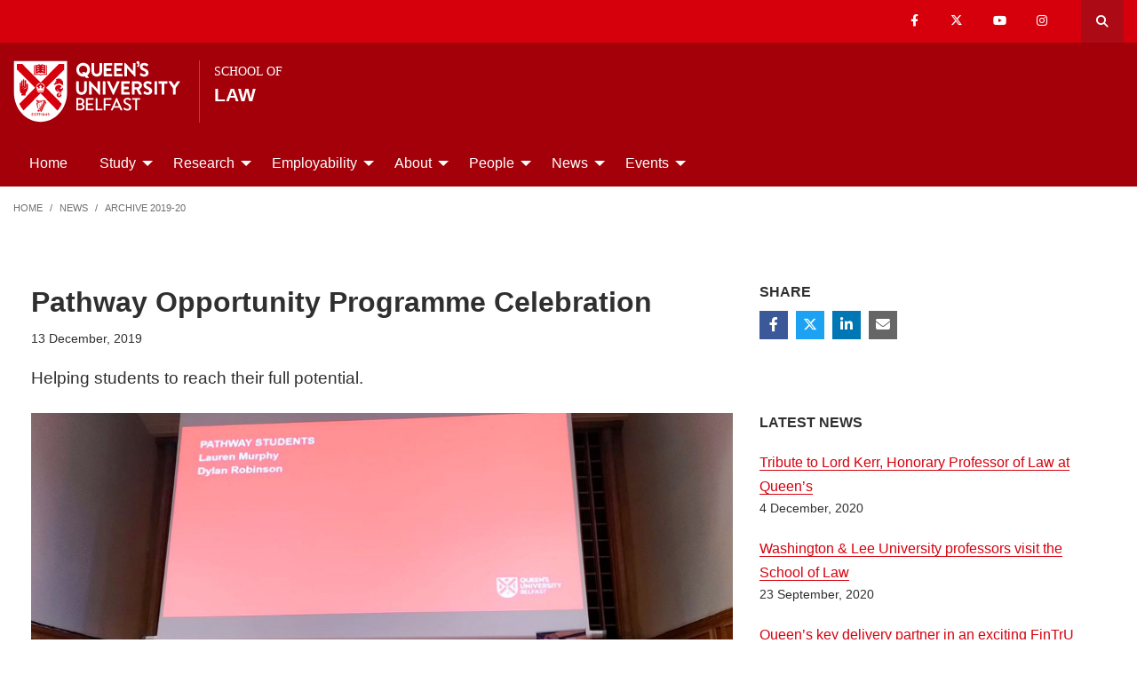

--- FILE ---
content_type: text/html; charset=UTF-8
request_url: http://law.qub.ac.uk/schools/SchoolofLaw/news/archive-19-20/PathwayOpportunityProgrammeCelebration-1.html
body_size: 10104
content:
<!doctype html>
<html class="no-js" lang="en">
  <head>     
   	<meta charset="utf-8" />
    <meta name="pageID" content="281401"/> 
    <meta name="page-layout" content="Schools 2019 - Levels"/>
    <meta name="viewport" content="width=device-width, initial-scale=1.0">
        
    



 <!-- Default Values to Fix Server Log Errors -->  
    
        

     
    
    <!-- HEAD START --><!-- HEAD END --> <!-- Head Content --> 

    <!-- Global site tag (gtag.js) - Google Analytics -->
    
<script>
  // Include the following lines to define the gtag() function when
  // calling this code prior to your gtag.js or Tag Manager snippet
  
  window.dataLayer = window.dataLayer || [];
  function gtag(){dataLayer.push(arguments);}

  // Call the default command before gtag.js or Tag Manager runs to
  // adjust how the tags operate when they run. Modify the defaults
  // per your business requirements and prior consent granted/denied, e.g.:
  
  gtag('consent', 'default', {
    'ad_storage': 'denied',
    'ad_user_data': 'denied',
    'ad_personalization': 'denied',
    'analytics_storage': 'denied'
  });
</script>
<script async src='https://www.googletagmanager.com/gtag/js?id=UA-433405-1'></script>
		<script>
			window.dataLayer = window.dataLayer || [];
			function gtag(){dataLayer.push(arguments);}
			gtag('js', new Date());
			gtag('config', 'UA-433405-1');		
		</script>
<script>
		(function(w,d,s,l,i){w[l]=w[l]||[];w[l].push({'gtm.start':
new Date().getTime(),event:'gtm.js'});var f=d.getElementsByTagName(s)[0],
j=d.createElement(s),dl=l!='dataLayer'?'&l='+l:'';j.async=true;j.src=
'https://www.googletagmanager.com/gtm.js?id='+i+dl;f.parentNode.insertBefore(j,f);
})(window,document,'script','dataLayer','GTM-M9BRBF');
</script>
 
		
		<title>Pathway Opportunity Programme Celebration | School of Law | Queen's University Belfast</title> 
    
    
 <!-- Page Title Creation -->
      
    <meta name="description" content="Helping students to reach their full potential." /><!-- meta description -->      
    <meta name="keywords" content="" /><!-- meta keywords -->         
		<meta name="robots" content=""><!-- navigation object : Meta - robots --> 

    <link href="/schools/media/qub-shield-favicon.ico" rel="shortcut icon" type="image/vnd.microsoft.icon" />
    
    <link rel="apple-touch-icon-precomposed" href="/schools/media/Media,772146,en.png" />
    
		    <!-- Open Graph Tags : Facebook -->
    <meta property="og:locale" content="en_GB" />
    <meta property="og:title" content="" />
    <meta property="og:type" content="article" />
    <meta property="article:published_time" content="Wed, 31 May 2023 12:13:56 BST" />
    <meta property="article:modified_time" content="Fri, 9 Jun 2023 07:21:47 BST" />
    <meta property="article:publisher" content="qublaw" />
    <meta property="og:url" content="http://law.qub.ac.uk/schools/SchoolofLaw/news/archive-19-20/PathwayOpportunityProgrammeCelebration-1.html" />    
    <!-- Open Graph Tags : Twitter Card -->
<meta name="twitter:title" content="School Of Law" />
<meta name="twitter:site" content="@qubschooloflaw" />
<meta name="twitter:creator" content="@qubschooloflaw" />	
      
    <link rel="stylesheet" href="/schools/media/schools.css?v=14.0"> <!-- Schools.css /> --> 
    
    <style>

      .has-bg+.has-bg {
        margin-top: inherit;
      }

      .l_two-column img {
        height: auto!important;
      }

      .font-small{
        font-size: 85%;
      }    

      .l_schools .grid-container .primary-nav .menu a:focus{
        background:#fff;
        color: #d6000d;
      }      

      .l_schools .grid-container .priority-nav__wrapper {
        display: inline;
      }    

      footer a {
        /*border-bottom: 1px solid #444;*/
        font-weight: bold;
      }

      footer a:hover {
        text-decoration:none;
        color:#fff;
      }
      footer a.logo, footer .social-list li a {
        border: 0;
      }
      *:focus {
        outline: 2px solid black !important;
      }      


      /*TEMP*/
      .tm-contents-list { border-bottom: none; }
      .tm-contents-list-border { border-bottom: 1px solid #f3f3f3; }
    </style>
    
    
	</head>
  
  <body class="l_schools">
    
    <!-- Google Tag Manager (noscript) -->
    <noscript aria-hidden="true"><iframe title="Google Tag Manager" src="https://www.googletagmanager.com/ns.html?id=GTM-M9BRBF"
    height="0" width="0" style="display:none;visibility:hidden"></iframe></noscript>
    <!-- End Google Tag Manager (noscript) --><!-- Google Tag Manager Code noscript -->
    
    <a id="top"><span class="show-for-sr">Top</span></a>
    
    <!-- EMERGENCY INCLUDE HERE -->	
<!-- Emergency Message: Foundation (893006) - Include Here --> 
    
    <!-- Google Tag Manager (noscript) -->
<noscript><iframe title="Google Tag Manager" src="https://www.googletagmanager.com/ns.html?id=GTM-M9BRBF"
height="0" width="0" style="display:none;visibility:hidden"></iframe></noscript>
<!-- End Google Tag Manager (noscript) -->
<!-- Google Tag Manager Code noscript -->  
    
    <div class="off-canvas-content" data-off-canvas-content>
      
      <div class="schools-header">
        <header>
            <a id="skip-nav" class="show-on-focus text-white" href="#maincontent">Skip to Content</a>

            

           <div id="search__dropdown" class="search__dropdown grid-container" data-toggler=".is-active" aria-expanded="true" role="search">
			<div class="grid-container">
                <div class="grid-x align-right">
                    <div class="large-12 cell">

                      <form id="seek2" name="seek2" action="https://www.qub.ac.uk/search/" method="get">
                        <div class="input-group">
                          <input class="input-group-field" type="search" placeholder="Search for..." id="q" name="query" tabindex="-1" autocomplete="off" required>
                          <div class="input-group-button">
                            <button class="button"><span class="fas fa-search"></span><span class="show-for-sr">SEARCH</span></button>
                          </div>
                        </div>
                      </form>
                    </div>
                </div>
			</div>
           </div>
<div class="top-nav">
        <div class="grid-container">
            <div class="grid-x">
                <div class="large-12 cell">

                    <div class="float-left">
                      <div class="hide-for-large">
                                                    <a href="//www.qub.ac.uk/"><img src="/schools/media/Media,767339,en.svg" alt="LOGO(small) - Queen's University Belfast" /></a>
                      </div>
                  	</div>

            <div class="float-right">
              
			  <ul class="show-for-xlarge social-links"><li class='show-for-large'><a href='https://www.facebook.com/qublaw/'><span class='fab fa-facebook-f' ></span><span class='show-for-sr'>Our facebook</span></a></li><li class='show-for-large'><a href='https://twitter.com/qubschooloflaw'><span class='fab fa-x-twitter' ></span><span class='show-for-sr'>Our x-twitter</span></a></li><li class='show-for-large'><a href='https://www.youtube.com/channel/UC8Da288mPu0JfmeEoC9LNRg'><span class='fab fa-youtube' ></span><span class='show-for-sr'>Our youtube</span></a></li><li class='show-for-large'><a href='https://www.instagram.com/qublaw/'><span class='fab fa-instagram' ></span><span class='show-for-sr'>Our instagram</span></a></li></ul>   
                 
              <button class="link hide-for-large" data-toggle="offCanvas"><span class="fas fa-bars"></span> <span class="show-for-sr">SEARCH</span></button> 
              <button class="link search" id="toggle-main-search-drawer" data-toggle="search__dropdown"><span class="fas fa-search"></span> <span class="show-for-sr">Open search drawer</span></button>
                                    

            </div>
            
            </div>
        </div>
    </div>
</div>

<a id="d.en.890800"></a>

<div id="title-bar" class="padding-vertical-1">
    <div class="grid-container ">
        <div class="grid-x"> <!-- <div class="grid-x align-middle"> -->

             <div class="cell large-shrink medium-6 small-6 title-bar__logo divider show-for-large">
                      <a href="https://www.qub.ac.uk">                        
                        <img src="/schools/media/Media,767339,en.svg" alt="LOGO(large) - Queen's University Belfast" />  
                      	<!---->
                      </a>
             </div>
                        
             <div class="cell large-auto small-12 medium-12 title-bar__header--cell">
                            
                        
<a href='/schools/SchoolofLaw/'><p>School of</p><h1 class="h4 text-uppercase">Law</h1></a>
                                                
                        </div>  

        </div>
    </div>
</div>
 <!-- Header Content -->
            <!-- Top Nav and off canvas nav code -->
          
<!-- Priority Navigation -->
        <div class="primary-nav-container" aria-labelledby="primary-nav1">
            <div class="grid-container">
                <div class="grid-x grid-padding-x">
                    <div class="cell">

                            <nav class="nav" aria-label="primary navigation" id="primary-nav1">


                                <div class="primary-nav large-12 show-for-large cell priority-wrap">
                                    <ul class="dropdown menu" data-dropdown-menu data-hover-delay="0" data-closing-time="0">
										<li><a href="/schools/SchoolofLaw/">Home</a></li><li><a href="/schools/SchoolofLaw/study/">Study</a>
<ul class="multilevel-linkul-0 menu">
<li><a href="/schools/SchoolofLaw/study/undergraduate/">Undergraduate</a></li>
<li><a href="/schools/SchoolofLaw/study/postgraduate-taught/">Postgraduate Taught</a></li>
<li><a href="/schools/SchoolofLaw/study/postgraduate-research/">Postgraduate Research</a></li>
<li><a href="/schools/SchoolofLaw/study/graduate-degrees/">Graduate Degrees</a></li>
<li><a href="/schools/SchoolofLaw/study/why-law-at-queens/">Why Law at Queen's</a></li>
<li><a href="/schools/SchoolofLaw/study/student-experience/">Student Experience</a></li>
<li><a href="http://law.qub.ac.uk/schools/SchoolofLaw/study/student-blog/" target="_self">Student Blog</a></li>
<li><a href="/schools/SchoolofLaw/study/pathways-to-qualification/">Pathways to Qualification</a></li>

</ul>

</li><li><a href="/schools/SchoolofLaw/research/">Research</a>
<ul class="multilevel-linkul-0 menu">
<li><a href="/schools/SchoolofLaw/research/research-projects/">Research Projects</a></li>
<li><a href="/schools/SchoolofLaw/research/research-environment/">Research Environment</a></li>
<li><a href="/schools/SchoolofLaw/research/impact-engagement/">Impact and Engagement</a></li>
<li><a href="/schools/SchoolofLaw/research/law-lab/">Law Lab</a></li>
<li><a href="/schools/SchoolofLaw/research/publications/">Publications</a></li>
<li><a href="/schools/SchoolofLaw/research/research-students/">Research Students</a></li>
<li><a href="/schools/SchoolofLaw/research/nilq/">Northern Ireland Legal Quarterly</a></li>
<li><a href="/schools/SchoolofLaw/research/visiting-scholars/">Visiting Scholars</a></li>
<li><a href="/schools/SchoolofLaw/research/visiting-students/">Visiting Students</a></li>
<li><a href="/schools/SchoolofLaw/research/public-lectures/">Public Lectures</a></li>
<li><a href="/schools/SchoolofLaw/research/postdoctoral-research/">Postdoctoral Research</a></li>

</ul>

</li><li><a href="/schools/SchoolofLaw/employability/">Employability</a>
<ul class="multilevel-linkul-0 menu">
<li><a href="/schools/SchoolofLaw/employability/employer-zone/">Employer Engagement</a></li>
<li><a href="/schools/SchoolofLaw/employability/legal-practitioners/">Legal Practitioners</a></li>
<li><a href="/schools/SchoolofLaw/employability/our-graduates/">Recent Graduates</a></li>
<li><a href="/schools/SchoolofLaw/employability/legal-placement-module/">Legal Placement Module (UG)</a></li>
<li><a href="/schools/SchoolofLaw/employability/skills-development/">Extracurricular Skills</a></li>
<li><a href="/schools/SchoolofLaw/employability/mooting/">Mooting</a></li>
<li><a href="/schools/SchoolofLaw/employability/alumni-testimonials/">Alumni Testimonials</a></li>

</ul>

</li><li><a href="/schools/SchoolofLaw/about/">About</a>
<ul class="multilevel-linkul-0 menu">
<li><a href="/schools/SchoolofLaw/about/location/">Location</a></li>
<li><a href="/schools/SchoolofLaw/about/facilities/">Facilities</a></li>
<li><a href="/schools/SchoolofLaw/about/diversity-and-inclusion/">Diversity and Inclusion</a></li>
<li><a href="/schools/SchoolofLaw/about/student-law-society/">Student Law Society</a></li>
<li><a href="/schools/SchoolofLaw/about/PathwaysOpportunityProgramme/">Pathways Opportunity Programme</a></li>
<li><a href="/schools/SchoolofLaw/about/FordhamSummerSchool/">Fordham Summer School</a></li>

</ul>

</li><li><a href="/schools/SchoolofLaw/people/">People</a>
<ul class="multilevel-linkul-0 menu">
<li><a href="/schools/SchoolofLaw/people/academic-staff/">Academic Staff</a></li>
<li><a href="/schools/SchoolofLaw/people/administrative/">Administrative Support</a></li>

</ul>

</li><li><a href="/schools/SchoolofLaw/news/">News</a>
<ul class="multilevel-linkul-0 menu">
<li><a href="/schools/SchoolofLaw/news/archive-21-22/">Archive 2021-22</a></li>
<li><a href="/schools/SchoolofLaw/news/archive-19-20/">Archive 2019-20</a></li>
<li><a href="/schools/SchoolofLaw/news/archive-18-19/">Archive 2018-19</a></li>
<li><a href="/schools/SchoolofLaw/news/Archive2017-18/">Archive 2017-18</a></li>
<li><a href="/schools/SchoolofLaw/news/Archive2016-17/">Archive 2016-17</a></li>
<li><a href="/schools/SchoolofLaw/news/Archive2015-16/">Archive 2015-16</a></li>

</ul>

</li><li><a href="/schools/SchoolofLaw/Events/">Events</a>
<ul class="multilevel-linkul-0 menu">
<li><a href="/schools/SchoolofLaw/Events/Events2023-24/">Events 2023-24</a></li>
<li><a href="/schools/SchoolofLaw/Events/Events2024-25/">Events 2024-25</a></li>

</ul>

</li>                                    </ul>
                                </div>
                             </nav>

                    </div>
                </div>
            </div>
        </div>

<!-- Off Canvas Navigation -->
<div class="primary-nav-container hide-for-large">

    <div class="grid-container">
        <div class="grid-x grid-padding-x">
            <div class="cell">

                <div class="off-canvas in-canvas-for-large position-right" id="offCanvas" data-off-canvas>

                    <div class="primary-nav">
						<ul class="vertical large-horizontal menu" data-responsive-menu="drilldown large-dropdown">
							<li><a href="/schools/SchoolofLaw/">Home</a></li><li><a href="/schools/SchoolofLaw/study/">Study</a>
<ul class="multilevel-linkul-0 menu">
<li><a href="/schools/SchoolofLaw/study/undergraduate/">Undergraduate</a></li>
<li><a href="/schools/SchoolofLaw/study/postgraduate-taught/">Postgraduate Taught</a></li>
<li><a href="/schools/SchoolofLaw/study/postgraduate-research/">Postgraduate Research</a></li>
<li><a href="/schools/SchoolofLaw/study/graduate-degrees/">Graduate Degrees</a></li>
<li><a href="/schools/SchoolofLaw/study/why-law-at-queens/">Why Law at Queen's</a></li>
<li><a href="/schools/SchoolofLaw/study/student-experience/">Student Experience</a></li>
<li><a href="http://law.qub.ac.uk/schools/SchoolofLaw/study/student-blog/" target="_self">Student Blog</a></li>
<li><a href="/schools/SchoolofLaw/study/pathways-to-qualification/">Pathways to Qualification</a></li>

</ul>

</li><li><a href="/schools/SchoolofLaw/research/">Research</a>
<ul class="multilevel-linkul-0 menu">
<li><a href="/schools/SchoolofLaw/research/research-projects/">Research Projects</a></li>
<li><a href="/schools/SchoolofLaw/research/research-environment/">Research Environment</a></li>
<li><a href="/schools/SchoolofLaw/research/impact-engagement/">Impact and Engagement</a></li>
<li><a href="/schools/SchoolofLaw/research/law-lab/">Law Lab</a></li>
<li><a href="/schools/SchoolofLaw/research/publications/">Publications</a></li>
<li><a href="/schools/SchoolofLaw/research/research-students/">Research Students</a></li>
<li><a href="/schools/SchoolofLaw/research/nilq/">Northern Ireland Legal Quarterly</a></li>
<li><a href="/schools/SchoolofLaw/research/visiting-scholars/">Visiting Scholars</a></li>
<li><a href="/schools/SchoolofLaw/research/visiting-students/">Visiting Students</a></li>
<li><a href="/schools/SchoolofLaw/research/public-lectures/">Public Lectures</a></li>
<li><a href="/schools/SchoolofLaw/research/postdoctoral-research/">Postdoctoral Research</a></li>

</ul>

</li><li><a href="/schools/SchoolofLaw/employability/">Employability</a>
<ul class="multilevel-linkul-0 menu">
<li><a href="/schools/SchoolofLaw/employability/employer-zone/">Employer Engagement</a></li>
<li><a href="/schools/SchoolofLaw/employability/legal-practitioners/">Legal Practitioners</a></li>
<li><a href="/schools/SchoolofLaw/employability/our-graduates/">Recent Graduates</a></li>
<li><a href="/schools/SchoolofLaw/employability/legal-placement-module/">Legal Placement Module (UG)</a></li>
<li><a href="/schools/SchoolofLaw/employability/skills-development/">Extracurricular Skills</a></li>
<li><a href="/schools/SchoolofLaw/employability/mooting/">Mooting</a></li>
<li><a href="/schools/SchoolofLaw/employability/alumni-testimonials/">Alumni Testimonials</a></li>

</ul>

</li><li><a href="/schools/SchoolofLaw/about/">About</a>
<ul class="multilevel-linkul-0 menu">
<li><a href="/schools/SchoolofLaw/about/location/">Location</a></li>
<li><a href="/schools/SchoolofLaw/about/facilities/">Facilities</a></li>
<li><a href="/schools/SchoolofLaw/about/diversity-and-inclusion/">Diversity and Inclusion</a></li>
<li><a href="/schools/SchoolofLaw/about/student-law-society/">Student Law Society</a></li>
<li><a href="/schools/SchoolofLaw/about/PathwaysOpportunityProgramme/">Pathways Opportunity Programme</a></li>
<li><a href="/schools/SchoolofLaw/about/FordhamSummerSchool/">Fordham Summer School</a></li>

</ul>

</li><li><a href="/schools/SchoolofLaw/people/">People</a>
<ul class="multilevel-linkul-0 menu">
<li><a href="/schools/SchoolofLaw/people/academic-staff/">Academic Staff</a></li>
<li><a href="/schools/SchoolofLaw/people/administrative/">Administrative Support</a></li>

</ul>

</li><li><a href="/schools/SchoolofLaw/news/">News</a>
<ul class="multilevel-linkul-0 menu">
<li><a href="/schools/SchoolofLaw/news/archive-21-22/">Archive 2021-22</a></li>
<li><a href="/schools/SchoolofLaw/news/archive-19-20/">Archive 2019-20</a></li>
<li><a href="/schools/SchoolofLaw/news/archive-18-19/">Archive 2018-19</a></li>
<li><a href="/schools/SchoolofLaw/news/Archive2017-18/">Archive 2017-18</a></li>
<li><a href="/schools/SchoolofLaw/news/Archive2016-17/">Archive 2016-17</a></li>
<li><a href="/schools/SchoolofLaw/news/Archive2015-16/">Archive 2015-16</a></li>

</ul>

</li><li><a href="/schools/SchoolofLaw/Events/">Events</a>
<ul class="multilevel-linkul-0 menu">
<li><a href="/schools/SchoolofLaw/Events/Events2023-24/">Events 2023-24</a></li>
<li><a href="/schools/SchoolofLaw/Events/Events2024-25/">Events 2024-25</a></li>

</ul>

</li>						</ul>
                    </div>

                    <button class="close-button" aria-label="Close menu" type="button" data-close>
                      <span aria-hidden="true">&times;</span>
                    </button>

                    <div class="hide-for-large">
                                            
                      <ul class="social-media"><li class=''><a href='https://www.facebook.com/qublaw/'><span class='fab fa-facebook-f' ></span><span class='show-for-sr'>Our facebook</span></a></li><li class=''><a href='https://twitter.com/qubschooloflaw'><span class='fab fa-x-twitter' ></span><span class='show-for-sr'>Our x-twitter</span></a></li><li class=''><a href='https://www.youtube.com/channel/UC8Da288mPu0JfmeEoC9LNRg'><span class='fab fa-youtube' ></span><span class='show-for-sr'>Our youtube</span></a></li><li class=''><a href='https://www.instagram.com/qublaw/'><span class='fab fa-instagram' ></span><span class='show-for-sr'>Our instagram</span></a></li></ul>                      
                    </div>

                </div>
            </div>

        </div>

    </div>

</div>

          
          <!---End Top Nav and off canvas nav code -->
          
           <!--Start Secondary Nav Mobile-->
            <div class="hide-for-large">
                <div class="title-bar margin-0" data-toggler="secondary-nav-mobile mobile-menu-arrow" data-responsive-toggle="secondary-nav-mobile" data-hide-for="large" style="cursor: pointer;">
                    <div data-toggle="secondary-nav-mobile" style="width: 100%;">
                        <div class="title-bar-title">In This Section<div class="mobile-menu-arrow"></div>
                    </div>
                  </div>
                </div>
              <nav id="secondary-nav-mobile" class="bg-white">
                <ul class="vertical menu">
<li class="fit"><a href="/schools/SchoolofLaw/news/archive-21-22/">Archive 2021-22</a></li><li class="fit"><span class="currentbranch0"><a href="/schools/SchoolofLaw/news/archive-19-20/">Archive 2019-20</a></span></li><li class="fit"><a href="/schools/SchoolofLaw/news/archive-18-19/">Archive 2018-19</a></li><li class="fit"><a href="/schools/SchoolofLaw/news/Archive2017-18/">Archive 2017-18</a></li><li class="fit"><a href="/schools/SchoolofLaw/news/Archive2016-17/">Archive 2016-17</a></li><li class="fit"><a href="/schools/SchoolofLaw/news/Archive2015-16/">Archive 2015-16</a></li>                </ul>
                <hr class="margin-0">
              </nav>
          </div><!--Close Secondary Nav Mobile-->
          
          
          
        </header>
			</div>               
				
      <div class="pre-content">
      	
 			</div>
      
      
      <div class="grid-container">
        <div class="grid-x grid-margin-x grid-padding-y">
          <div class="cell">
            <!-- Breadcrumb START -->
            <nav aria-label="Breadcrumb">
                      
              <ul class="breadcrumbs display-block">
                <li><a href="/schools/SchoolofLaw/">Home</a></li>
                <li class="hide"><a href="/schools/SchoolofLaw/">School of Law</a></li><li><a href="/schools/SchoolofLaw/news/">News</a></li><li><a href="/schools/SchoolofLaw/news/archive-19-20/">Archive 2019-20</a>
                </li>
              </ul>
                      
                      
            </nav>
            <!-- Breadcrumb END --> 
          </div>
        </div>
      </div>        
     
     
		<!--php echo( $mainContentHTMLStart ); -->
<div class='grid-container large-margin-vertical-1'>
			<div class='grid-x grid-margin-x'>
				<div class='xlarge-9 large-8 cell' id='l-schools-left-col'>
          
          
          <main class="l_two-column" id="maincontent">            
					
            <h1 class="main-title" aria-level="1" >Archive 2019-20</h1>
<!---Right Area-->

<style>
  /* hide duplicate title on fulltext */
  .l_schools .main-title, .l_schools .breadcrumb-main, .l_core .main-title h1, .l_core h1#page-title {
    display:none;
  }
  .l_schools #l-schools-left-col,  .l_generic .main-column {
    width: 98% !important;
  }

  /*This hides the right navigation on news fulltext items for Schools 2019 where the right column*/
  @media (min-width: 960px) {
    .l_schools .right-column, .l_generic .right-column {
      display: none;
    }
  }  
</style>


<!-- DTP - News Fulltext -->

<article class="tm_news-fulltext margin-vertical-2">
    <div class="grid-container padding-horizontal-1 padding-vertical-0">
      
        <div class="grid-x grid-margin-x">
          
          
          	<!-- ARTICLE INTRO -->
            <div class="xxlarge-9 xlarge-8 cell small-order-1 xxlarge-padding-right-1 wysiwyg">
                    <h1>Pathway Opportunity Programme Celebration</h1>              
              		<time class="font-small margin-bottom-1 display-block" datetime="2019-12-13">13 December, 2019</time>
                    <p class="lead intro">Helping students to reach their full potential.</p>
                  
            </div>   
          
          
          	<!-- ARTICLE CONTENT -->
            <div class="xxlarge-9 xlarge-8 cell small-order-2 xlarge-order-2 xxlarge-padding-right-1 wysiwyg">
                                    
               

              <figure class="margin-bottom-1">                          
                <img src="/schools/media/Media940195smxx.jpg" alt="" class="full-width"> 
                
              </figure>

                 
                      
              <p><span style="caret-color: #000000; color: #000000; font-family: Calibri, Arial, Helvetica, sans-serif; font-size: 16px; font-style: normal; font-variant-caps: normal; font-weight: normal; letter-spacing: normal; orphans: auto; text-align: start; text-indent: 0px; text-transform: none; white-space: normal; widows: auto; word-spacing: 0px; -webkit-text-size-adjust: auto; -webkit-text-stroke-width: 0px; text-decoration: none; display: inline !important; float: none;">On Saturday 7th December, students who completed the&nbsp;<a href="https://www.qub.ac.uk/directorates/sgc/wpu/PathwayOpportunityProgramme/" target="_blank">QUB Pathway Opportunity Programme</a> in 2019 attended the celebration event in the Whitla Hall along with their families. Lauren Murphy, who successfully completed the law pathway, addressed the audience, telling of her experiences in the programme. </span></p>
<p><span style="caret-color: #000000; color: #000000; font-family: Calibri, Arial, Helvetica, sans-serif; font-size: 16px; font-style: normal; font-variant-caps: normal; font-weight: normal; letter-spacing: normal; orphans: auto; text-align: start; text-indent: 0px; text-transform: none; white-space: normal; widows: auto; word-spacing: 0px; -webkit-text-size-adjust: auto; -webkit-text-stroke-width: 0px; text-decoration: none; display: inline !important; float: none;">Congratulations to all of our law pathway students on completing the programme - we look forward to seeing many of you back to start your LLB here in September 2020!&nbsp;</span></p>
<p>&nbsp;</p> 
                      
                      
              <section class="callout bg-white margin-0">
                      
              <div class="grid-x grid-margin-x">
                                                    
                  
                          
                          
               <div class="medium-auto align-self-middle cell">
                 
                 
                 
               </div>

               </div>
                          
               </section>                      
                      
               

                                          
                      
           </div>
          
          
<!-- SHARE -->
          
          
          
          
          <div class="xxlarge-3 xlarge-4 cell small-order-3 xlarge-order-1 margin-bottom-3">
                <h6 class="text-uppercase">Share</h6>
                <ul class="share-list text-white">
                  <li><a href="javascript:window.open('http://www.facebook.com/sharer/sharer.php?u=https://www.qub.ac.uk/schools/SchoolofLaw/news/archive-19-20/PathwayOpportunityProgrammeCelebration-1.html&t=Pathway+Opportunity+Programme+Celebration', 'facebook_share', 'height=320, width=640, toolbar=no, menubar=no, scrollbars=no, resizable=no, location=no, directories=no, status=no');void(0);" class="fb" aria-label="Share on Facebook"><span class="fab fa-facebook-f"></span></a></li>
                  <li><a href="javascript:window.open('https://twitter.com/intent/tweet?text=Pathway+Opportunity+Programme+Celebration&url=https://www.qub.ac.uk/schools/SchoolofLaw/news/archive-19-20/PathwayOpportunityProgrammeCelebration-1.html', 'twitter_share', 'height=320, width=640, toolbar=no, menubar=no, scrollbars=no, resizable=no, location=no, directories=no, status=no');void(0);" class="tw" aria-label="Share on Twitter"><span class="fab fa-x-twitter"></span></a></li>
                  <li><a href="javascript:window.open('https://www.linkedin.com/shareArticle?mini=true&url=https://www.qub.ac.uk/schools/SchoolofLaw/news/archive-19-20/PathwayOpportunityProgrammeCelebration-1.html','linkedin_share', 'height=320, width=640, toolbar=no, menubar=no, scrollbars=no, resizable=no, location=no, directories=no, status=no');void(0);" class="li" aria-label="Share on Linkedin"><span class="fab fa-linkedin-in"></span></a></li>  
                  <li><a href="mailto:?subject=Pathway Opportunity Programme Celebration - Shared from Queen's University Belfast&body=https://www.qub.ac.uk/schools/SchoolofLaw/news/archive-19-20/PathwayOpportunityProgrammeCelebration-1.html" aria-label="Share via email"><span class="fas fa-envelope"></span></a></li>
                </ul>
            </div>
          
          
          <!-- LATEST NEWS -->
          <aside class="xxlarge-3 xlarge-4 cell small-order-4">
            <h6 class="text-uppercase margin-bottom-1">Latest News</h6>
            <ul class="no-bullet wysiwyg">
            <li class="margin-bottom-1">
  <a href="/schools/SchoolofLaw/news/archive-19-20/LordKerr.html">Tribute to Lord Kerr, Honorary Professor of Law at Queen’s
</a>
  <div class="font-small">4 December, 2020</div>
</li><li class="margin-bottom-1">
  <a href="/schools/SchoolofLaw/news/archive-19-20/WashingtonLeeUniversityprofessorsvisittheSchoolofLaw.html">Washington & Lee University professors visit the School of Law</a>
  <div class="font-small">23 September, 2020</div>
</li><li class="margin-bottom-1">
  <a href="/schools/SchoolofLaw/news/archive-19-20/QueenskeydeliverypartnerinanexcitingFinTrULegalAcademy.html"> Queen’s key delivery partner in an exciting FinTrU Legal Academy </a>
  <div class="font-small">8 September, 2020</div>
</li><li class="margin-bottom-1">
  <a href="/schools/SchoolofLaw/news/archive-19-20/Mootingofficer.html">Job Opening: Student Mooting Officer</a>
  <div class="font-small">19 August, 2020</div>
</li><li class="margin-bottom-1">
  <a href="/schools/SchoolofLaw/news/archive-19-20/MorvenRoss.html">Morven graduates from Queen’s with First Class Honours in memory of her dad</a>
  <div class="font-small">23 July, 2020</div>
</li></ul>


          </aside>  
             
        </div>
    </div>
</article> 

  
<script type="application/ld+json">
  {
    "@context": "http://schema.org",
    "@type": "NewsArticle",    
  	"publisher": {
        "@type": "Organization",
   		"name": "Queen's University Belfast",
  		"logo": {
  "@type": "ImageObject",
  "url": "https://www.qub.ac.uk/schools/media/Media,767339,en.svg",
  "width": "-1",
  "height": "-1" 
} 
     },  
    "author": "Queen's University Belfast",
    "datePublished": "2019-12-13",   
    "dateModified": "2019-12-17",     
    "name": "Pathway Opportunity Programme Celebration",
    "headline": "Pathway Opportunity Programme Celebration",  
  	"description": "Helping students to reach their full potential."   
    
    , "image": {
  "@type": "ImageObject",
  "url": "https://www.qub.ac.uk/schools/media/Media940195smxx.jpg",
  "width": "1600",
  "height": "767" 
}  
    
	
  }
</script></main>
	</div>

				<!--<div class='xxlarge-3 xlarge-4 cell small-order-1 medium-order-1 right-column'>-->
				<div class='xlarge-3 large-4 cell margin-bottom-2 right-column'>
					
       <!--t4 type="media" id="872610" right nav/--> 
          
        <!--Begin Right Col Navigation Logic --> 
                    
        <!--End Right ColNnavigation Logic -->  
         
          
<div class="contextual-navigation large-margin-bottom-2 show-for-large" aria-label="Secondary"> 
  
 

  
  <div class="contextual-nav hide-for-small"> 

<h6 class="tm_panel padding-top-1 padding-right-1 show-for-large">News</h6><nav id="secondary-nav" aria-label="Secondary"><ul class="vertical menu"><li><span class="hide-for-large font-bold"><a href="/schools/SchoolofLaw/news/">News</a></span></li><li class="fit"><a href="/schools/SchoolofLaw/news/archive-21-22/">Archive 2021-22</a></li><li class="fit"><span class="currentbranch0"><a href="/schools/SchoolofLaw/news/archive-19-20/">Archive 2019-20</a></span></li><li class="fit"><a href="/schools/SchoolofLaw/news/archive-18-19/">Archive 2018-19</a></li><li class="fit"><a href="/schools/SchoolofLaw/news/Archive2017-18/">Archive 2017-18</a></li><li class="fit"><a href="/schools/SchoolofLaw/news/Archive2016-17/">Archive 2016-17</a></li><li class="fit"><a href="/schools/SchoolofLaw/news/Archive2015-16/">Archive 2015-16</a></li></ul></div>     
    

  </div> <!--close contextual-nav-->
  
</nav> <!--close contextual-navigation-->

        


        
        
        </div>
		</div>
				</div> <!--Right Col End-->
</div>
</div>
				<div class="post-content">
        	
				</div>

        <footer id="footer">
            
<!-- FOOTER --> <!-- text/html -->
<div id="footer__qub-logo">
    <div class="padding-vertical-2 large-padding-vertical-3 footer__hr-directorate">

        <div class="grid-container">
            <div class="grid-x grid-margin-x">

                <div class="large-12 margin-bottom-2 large-margin-bottom-3 cell">
                    <a href="/" class="logo">
                        <img src="/schools/media/Media977028smxx.svg" alt="QUB Logo" />
                    </a>
                </div>

                <div class="xlarge-6 cell margin-bottom-2 footer-list">
                
                	<div class="large-12 cell">
                        <h5 class="text-uppercase text-white">Contact Us</h5>
                    </div>
                
                    <div class="grid-x grid-margin-x">

                        <div class="medium-6 cell">
                            <div class='large-3 medium-6 cell footer-list'><h3>Contact</h3>
<hr />
<p>School Of&nbsp;Law</p>
<p>Main Site Tower<br />University Square<br />Belfast BT7 1NN</p>
<!-- <p><strong>All Enquiries<br /></strong>+44(0)28 90975122<br /><a href="mailto:law-enquiries@qub.ac.uk">law-enquiries@qub.ac.uk</a><br /><br /></p>-->
<div><strong>All Enquiries<br /></strong>
<ul class="no-bullet">
<li>+44(0)28 90975122</li>
<li><a href="mailto:law-enquiries@qub.ac.uk">law-enquiries@qub.ac.uk</a></li>
</ul>
</div>
<p><a href="https://www.google.com/search?q=qub+school+of+law+address&amp;rlz=1C1GCEA_enGB800GB800&amp;oq=qub+school+of+law+address&amp;aqs=chrome..69i57j69i64l2.3535j0j7&amp;sourceid=chrome&amp;ie=UTF-8#" target="_blank" rel="noopener">GET DIRECTIONS</a></p></div>                        </div>    
                        <div class="medium-6 cell footer-list">                        
                            <div class='large-3 medium-6 cell footer-list'><h3>Mailing List</h3>
<hr />
<p>Keep up to date with the latest news and events from the School by joining our <a href="https://forms.office.com/Pages/ResponsePage.aspx?id=6ner6qW040mh6NbdI6HyhrjeI5oP2HZFjOZtdO7g1uRUNVg5SEQ1MTRLWDZWUkRMMUpHVTRINTRGWSQlQCN0PWcu" target="_blank" rel="noopener">Mailing List</a></p></div>                        </div>

                     </div>
                </div>   

                <div class="xlarge-6 cell margin-bottom-2">
                    <div class="grid-x grid-margin-x">

                        <div class="medium-6 cell footer-list">    
                            <div class='large-3 medium-6 cell footer-list'><h3>Quick Links</h3>
<hr />
<ul class="no-bullet">
<li><a href="/schools/SchoolofLaw/study/">Study</a></li>
<li><a href="/schools/SchoolofLaw/research/">Research</a></li>
<li><a href="/schools/SchoolofLaw/people/">People</a></li>
<li><a href="/schools/SchoolofLaw/about/">About</a></li>
<li><a href="/schools/SchoolofLaw/news/">News</a></li>
</ul></div>                        </div>    
                        <div class="medium-6 cell">        
                            <div class='large-3 medium-6 cell footer-list'><h3>Social Media</h3>
<hr /><ul class='social-list'><li><a href='https://facebook.com/qublaw/' aria-label='Social Media Link 1'><span class='fab fa-facebook-f' ></span></a></li><li><a href='https://twitter.com/qubschooloflaw' aria-label='Social Media Link 2'><span class='fab fa-x-twitter' ></span></a></li><li><a href='https://www.youtube.com/channel/UC8Da288mPu0JfmeEoC9LNRg' aria-label='Social Media Link 3'><span class='fab fa-youtube' ></span></a></li><li><a href='https://www.instagram.com/qublaw/' aria-label='Social Media Link 4'><span class='fab fa-instagram' ></span></a></li></ul></div>                        </div>

                    </div>
                </div> 

            </div>
        </div>
        
    </div>
</div>

 <!-- Footer Content -->
        </footer>

        <div id="footer__copyright">
          <div class="grid-container padding-vertical-1">
            <div class="grid-x align-middle padding-top-1">
              <div class="medium-3 cell show-for-large margin-bottom-1">				
                <span>© Queen's University Belfast 2024</span>            
              </div>
              <div class="medium-9 cell show-for-large">
                <div class="grid-x align-right text-right">
                  <ul class="no-bullet legal-info">
                    <li><a href="https://www.qub.ac.uk/about/website/privacy-and-cookies/">Privacy and cookies</a></li>
<li><a href="https://www.qub.ac.uk/about/website/accessibility-statement/">Website accessibility</a></li>
<li><a href="https://www.qub.ac.uk/about/Leadership-and-structure/information-compliance-unit/foi">Freedom of information </a></li>
<li><a href="https://www.qub.ac.uk/home/modern-slavery-statement/
">Modern slavery statement</a></li>
<li><a href="https://www.qub.ac.uk/directorates/HumanResources/diversity-and-inclusion/">Equality, Diversity and Inclusion</a></li>
<li><a href="https://www.qub.ac.uk/about/Leadership-and-structure/policies/">University Policies and Procedures</a></li>

                  </ul>
                </div>
              </div>
              <div class="medium-12 cell hide-for-large mobile">
                <div class="grid-x align-left text-left">
                  <div class="h4 text-white">Information</div>
                  <ul class="no-bullet legal-info">
                    <li><a href="https://www.qub.ac.uk/about/website/privacy-and-cookies/">Privacy and cookies</a></li>
<li><a href="https://www.qub.ac.uk/about/website/accessibility-statement/">Website accessibility</a></li>
<li><a href="https://www.qub.ac.uk/about/Leadership-and-structure/information-compliance-unit/foi">Freedom of information </a></li>
<li><a href="https://www.qub.ac.uk/home/modern-slavery-statement/
">Modern slavery statement</a></li>
<li><a href="https://www.qub.ac.uk/directorates/HumanResources/diversity-and-inclusion/">Equality, Diversity and Inclusion</a></li>
<li><a href="https://www.qub.ac.uk/about/Leadership-and-structure/policies/">University Policies and Procedures</a></li>

                  </ul>
                  <p><span>© Queen's University Belfast 2024</span></p>
                </div>
              </div>
            </div>
          </div>
        </div>

<style>
.l_schools .manage-cookies {
    display: block;
  	background: #2f2f2f;
    font-weight: 600;
    color: #fff!important;
    font-size: inherit;
    text-align: center;
    padding: 20px;
    -webkit-transition: all .3s;
    transition: all .3s;
}
</style>
<a onclick="CookieControl.open();" href="javascript:void(0);" class="manage-cookies">Manage cookies</a>

<link rel="stylesheet" href="https://www.qub.ac.uk/assets/fontawesome6/pro/css/all.min.css" crossorigin="anonymous"><!-- FontAwesome 6 -->




 

  <script src="/schools/media/app.js?v=27.0"></script>




  

	
	 

	<!-- cookie-control -->
	<!-- Latest Stable Version -->
<script src="https://cc.cdn.civiccomputing.com/9/cookieControl-9.x.min.js" type="text/javascript"></script>

<script> 
  var config = {
    apiKey: 'dc176849d7dea14c3b7808ce81d3a15a214a3bbc',
    product: 'CUSTOM',
    excludedCountries: ['all'],
    initialState: "NOTIFY",
    consentCookieExpiry: number = 365,
    layout: "POPUP",
    position: "LEFT",
    rejectButton: false,
    closeStyle: "BUTTON",
    settingsStyle: "BUTTON",
    text: {
        title: 'LET US KNOW YOU AGREE TO COOKIES',
        intro: 'We use cookies to give you the best online experience.  Please let us know if you agree to all of these cookies.',
        notifyTitle: 'YOUR CHOICE REGARDING COOKIES',
        necessaryTitle: 'NECESSARY COOKIES',
        necessaryDescription: 'These cookies are essential in order to enable you to move around the website and so cannot be disabled.',
        on: 'On',
        off: 'Off',
        accept: 'ACCEPT COOKIES',
        acceptSettings: 'ACCEPT COOKIES',
        settings: 'GO TO SETTINGS',
        acceptRecommended: 'ACCEPT COOKIES',
        closeLabel: 'Save/Close',
    },
    branding: {
        backgroundColor: 'rgba(143,14,32, 0.9)',
        removeAbout: true,
        fontFamily: '"Open Sans",sans-serif',
        toggleColor: '#fff',
        fontSize: "0.9em",
        fontSizeTitle: "0.9em",
        fontSizeHeaders: "0.9em",
        acceptText: '#8f0e20',
        acceptBackground: '#fff',
        removeIcon: true
    },

    necessaryCookies: ['session', 'session-src', 'pamui-xsrf-token', 'SESSION_TOKEN'],

    optionalCookies: [
        {
            name: 'ANALYTICS Cookies',
            label: 'ANALYTICS COOKIES',
            recommendedState: 'on',
            description: 'Allow performance cookies for analytics tools that help us improve the experience of using our site.',
            cookies: ['_ga', '_ga*', '_gid', '_gat', '__utma', '__utmt', '__utmb', '__utmc', '__utmz', '__utmv'],
            onAccept: function () {
                gtag('consent', 'update', {
                    'analytics_storage': 'granted'
                });

            },
            onRevoke: function () {
                gtag('consent', 'update', {
                    'analytics_storage': 'denied'
                });

            }
        }, {
            name: 'Marketing Cookies',
            label: 'MARKETING COOKIES',
            recommendedState: 'on',
            description: 'Allow us to personalise ads, such as providing reminders of Open Days, by sharing information about your site use with partners we work with.',
            cookies: ['_gcl_au', 'Hm_lpvt*', 'Hm_lvt*', 'cuvid*', 'cusid*', 'cuvon*', 'cd_optout_accountkey', '_fbp*', 'questback.popup.qubtest1.s', 'questback.popup.qubtest1.p'],
            onAccept: function () {
                gtag('consent', 'update', {
                    'ad_storage': 'granted',
                    'ad_user_data': 'granted',
                    'ad_personalization': 'granted'
                });

            },
            onRevoke: function () {
                gtag('consent', 'update', {
                    'ad_storage': 'denied',
                    'ad_user_data': 'denied',
                    'ad_personalization': 'denied'
                });
            }
        }
    ],

    statement: {
        description: 'For more detailed information on the cookies we use, please check our',
        name: 'Privacy Policy',
        url: 'https://www.qub.ac.uk/about/website/privacy-and-cookies/',
        updated: '29/05/2020'
    }

};

CookieControl.load(config);
  
  
</script>


 

  </body>    
</html>